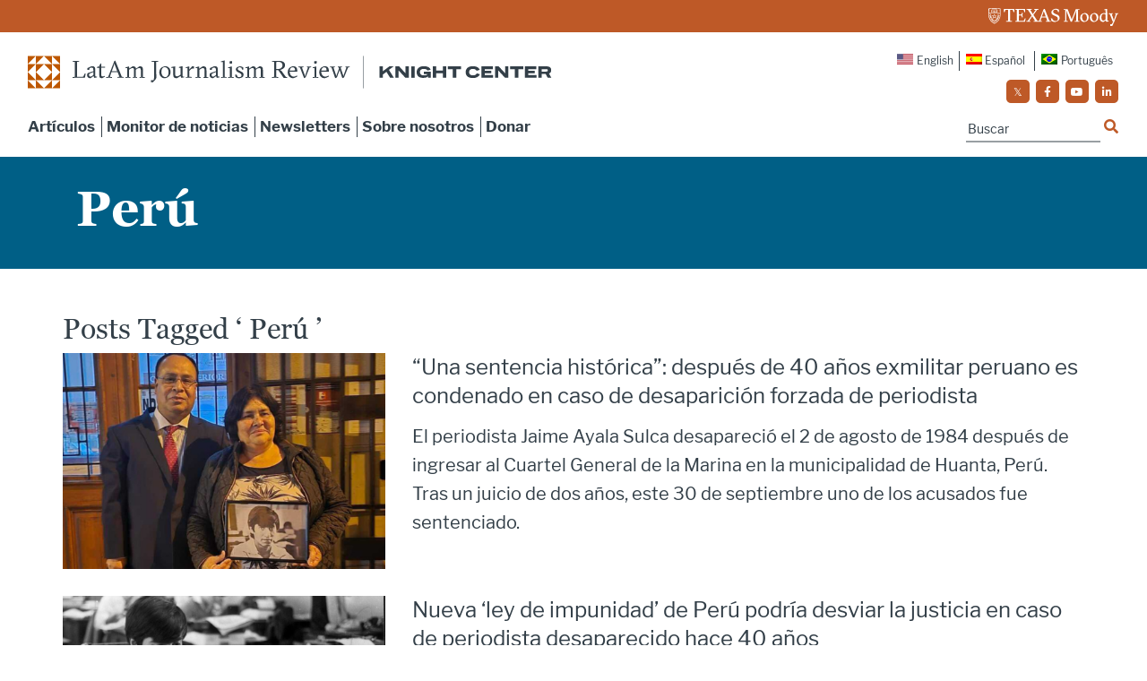

--- FILE ---
content_type: application/javascript
request_url: https://prism.app-us1.com/?a=223077443&u=https%3A%2F%2Flatamjournalismreview.org%2Fes%2Ftag%2Fperu-es%2Fpage%2F2%2F
body_size: 125
content:
window.visitorGlobalObject=window.visitorGlobalObject||window.prismGlobalObject;window.visitorGlobalObject.setVisitorId('b67cebf0-afb5-4aed-be98-67095f9da448', '223077443');window.visitorGlobalObject.setWhitelistedServices('tracking', '223077443');